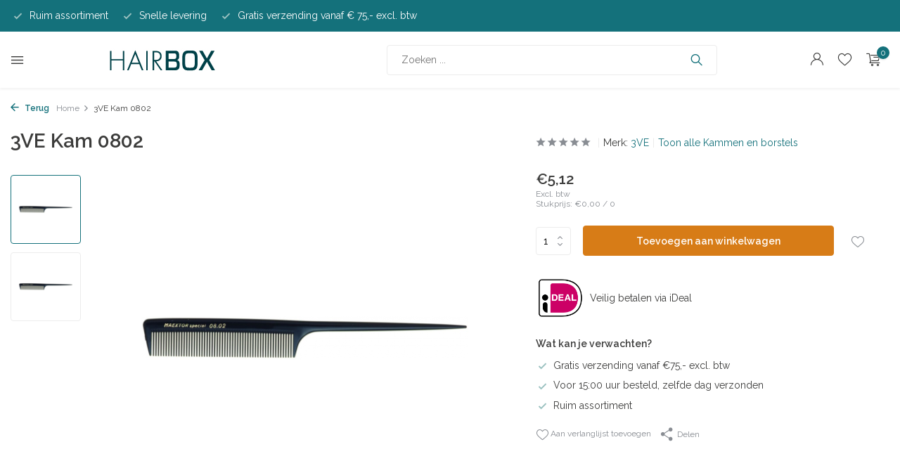

--- FILE ---
content_type: text/html;charset=utf-8
request_url: https://www.hair-box.nl/3ve-kam-0802.html
body_size: 11847
content:
<!DOCTYPE html>
<html lang="nl">
  <head>
    
<script type="text/javascript">
   window.dataLayer = window.dataLayer || [];
   dataLayer.push({
            ecomm_prodid: "134753474",
      ecomm_prodid_adwords: "266475948",
      ecomm_pname: "3VE Kam 0802 ",
      ecomm_category: "Kammen en borstels",
      ecomm_pagetype: "product",
      ecomm_totalvalue: 5.12
                                   
             
      });
      
</script>

<script>
// <!-- Google Tag Manager -->
(function(w,d,s,l,i){w[l]=w[l]||[];w[l].push({'gtm.start':
new Date().getTime(),event:'gtm.js'});var f=d.getElementsByTagName(s)[0],
j=d.createElement(s),dl=l!='dataLayer'?'&l='+l:'';j.async=true;j.src=
'https://www.googletagmanager.com/gtm.js?id='+i+dl;f.parentNode.insertBefore(j,f);
})(window,document,'script','dataLayer','GTM-KGNP5D2');
// <!-- End Google Tag Manager -->
</script>
    <meta charset="utf-8"/>
<!-- [START] 'blocks/head.rain' -->
<!--

  (c) 2008-2026 Lightspeed Netherlands B.V.
  http://www.lightspeedhq.com
  Generated: 16-01-2026 @ 08:17:04

-->
<link rel="canonical" href="https://www.hair-box.nl/3ve-kam-0802.html"/>
<link rel="alternate" href="https://www.hair-box.nl/index.rss" type="application/rss+xml" title="Nieuwe producten"/>
<meta name="robots" content="noodp,noydir"/>
<meta name="google-site-verification" content="952taMu0RH6KOiCF0f2xSoruWIRB_oACroVwe8x1HFs"/>
<meta name="google-site-verification" content="8oMOWI_vH75qWEuwb1otC5mXrWQwLnKaLUmgHsoTrm4"/>
<meta property="og:url" content="https://www.hair-box.nl/3ve-kam-0802.html?source=facebook"/>
<meta property="og:site_name" content="Hairbox"/>
<meta property="og:title" content="3VE Kam 0802"/>
<meta property="og:description" content="Hairbox, alles voor haar! De webshop voor professionele haarverzorging en kappersartikelen."/>
<meta property="og:image" content="https://cdn.webshopapp.com/shops/335940/files/412467400/3ve-3ve-kam-0802.jpg"/>
<script src="https://exactonlineapp.cmdcbv.app/public/exactOnline-335940.js"></script>
<script src="https://pricepercustomer.cmdcbv.app/public/js/pricePerCustomer-335940.js?v=5&a=pricepercustomeromnifree"></script>
<!--[if lt IE 9]>
<script src="https://cdn.webshopapp.com/assets/html5shiv.js?2025-02-20"></script>
<![endif]-->
<!-- [END] 'blocks/head.rain' -->
    <title>3VE Kam 0802 - Hairbox</title>
    <meta name="description" content="Hairbox, alles voor haar! De webshop voor professionele haarverzorging en kappersartikelen." />
    <meta name="keywords" content="3VE, 3VE, Kam, 0802, webshop, haar, hair, professionele, kapper, kappersartikelen, haarverzorging" />
    <meta http-equiv="X-UA-Compatible" content="IE=edge">
    <meta name="viewport" content="width=device-width, initial-scale=1.0, maximum-scale=5.0, user-scalable=no">
    <meta name="apple-mobile-web-app-capable" content="yes">
    <meta name="apple-mobile-web-app-status-bar-style" content="black">

    <link rel="shortcut icon" href="https://cdn.webshopapp.com/shops/335940/themes/180410/v/1734004/assets/favicon.ico?20230330111831" type="image/x-icon" />
    <link rel="preconnect" href="https://fonts.gstatic.com" />
    <link rel="dns-prefetch" href="https://fonts.gstatic.com">
    <link rel="preconnect" href="https://fonts.googleapis.com">
		<link rel="dns-prefetch" href="https://fonts.googleapis.com">
		<link rel="preconnect" href="https://ajax.googleapis.com">
		<link rel="dns-prefetch" href="https://ajax.googleapis.com">
		<link rel="preconnect" href="https://cdn.webshopapp.com/">
		<link rel="dns-prefetch" href="https://cdn.webshopapp.com/">
    
                        <link rel="preload" href="https://fonts.googleapis.com/css2?family=Raleway:wght@300;400;600&family=Raleway:wght@600&display=swap" as="style" />
    <link rel="preload" href="https://cdn.webshopapp.com/shops/335940/themes/180410/assets/bootstrap-min.css?20260115090103" as="style" />
    <link rel="preload" href="https://cdn.webshopapp.com/shops/335940/themes/180410/assets/owl-carousel-min.css?20260115090103" as="style" />
    <link rel="preload" href="https://cdn.jsdelivr.net/npm/@fancyapps/ui/dist/fancybox.css" as="style" />
    <link rel="preload" href="https://cdn.webshopapp.com/assets/gui-2-0.css?2025-02-20" as="style" />
    <link rel="preload" href="https://cdn.webshopapp.com/assets/gui-responsive-2-0.css?2025-02-20" as="style" />
        	<link rel="preload" href="https://cdn.webshopapp.com/shops/335940/themes/180410/assets/icomoon-light.ttf?20260115090103" as="font" crossorigin>
        <link rel="preload" href="https://cdn.webshopapp.com/shops/335940/themes/180410/assets/style.css?20260115090103" as="style" />
    <link rel="preload" href="https://cdn.webshopapp.com/shops/335940/themes/180410/assets/custom.css?20260115090103" as="style" />
    
    <script src="https://cdn.webshopapp.com/assets/jquery-1-9-1.js?2025-02-20"></script>
            <link rel="preload" href="https://cdn.webshopapp.com/shops/335940/themes/180410/assets/bootstrap-min.js?20260115090103" as="script">
    <link rel="preload" href="https://cdn.webshopapp.com/assets/gui.js?2025-02-20" as="script">
    <link rel="preload" href="https://cdn.webshopapp.com/assets/gui-responsive-2-0.js?2025-02-20" as="script">
    <link rel="preload" href="https://cdn.webshopapp.com/shops/335940/themes/180410/assets/scripts.js?20260115090103" as="script">
    <link rel="preload" href="https://cdn.webshopapp.com/shops/335940/themes/180410/assets/global.js?20260115090103" as="script">
    
    <meta property="og:title" content="3VE Kam 0802">
<meta property="og:type" content="website"> 
<meta property="og:site_name" content="Hairbox">
<meta property="og:url" content="https://www.hair-box.nl/">
<meta property="og:image" content="https://cdn.webshopapp.com/shops/335940/files/412467400/1000x1000x2/3ve-3ve-kam-0802.jpg">
<meta name="twitter:title" content="3VE Kam 0802">
<meta name="twitter:description" content="Hairbox, alles voor haar! De webshop voor professionele haarverzorging en kappersartikelen.">
<meta name="twitter:site" content="Hairbox">
<meta name="twitter:card" content="https://cdn.webshopapp.com/shops/335940/themes/180410/v/1197849/assets/logo.png?20220919100435">
<meta name="twitter:image" content="https://cdn.webshopapp.com/shops/335940/themes/180410/v/1198205/assets/share-image.jpg?20220919100435">
<script type="application/ld+json">
  [
        {
      "@context": "https://schema.org/",
      "@type": "BreadcrumbList",
      "itemListElement":
      [
        {
          "@type": "ListItem",
          "position": 1,
          "item": {
            "@id": "https://www.hair-box.nl/",
            "name": "Home"
          }
        },
                {
          "@type": "ListItem",
          "position": 2,
          "item":	{
            "@id": "https://www.hair-box.nl/3ve-kam-0802.html",
            "name": "3VE Kam 0802"
          }
        }              ]
    },
            {
      "@context": "https://schema.org/",
      "@type": "Product", 
      "name": "3VE 3VE Kam 0802",
      "url": "https://www.hair-box.nl/3ve-kam-0802.html",
      "productID": "134753474",
            "brand": {
        "@type": "Brand",
        "name": "3VE"
      },
                  "image": [
            "https://cdn.webshopapp.com/shops/335940/files/412467400/1500x1500x2/3ve-3ve-kam-0802.jpg",            "https://cdn.webshopapp.com/shops/335940/files/412467400/1500x1500x2/3ve-3ve-kam-0802.jpg"            ],
            "mpn": "105207",            "offers": {
        "@type": "Offer",
        "price": "5.12",
        "url": "https://www.hair-box.nl/3ve-kam-0802.html",
        "priceValidUntil": "2027-01-16",
        "priceCurrency": "EUR",
                "availability": "https://schema.org/InStock",
        "inventoryLevel": "0"
              }
          },
        {
      "@context": "https://schema.org/",
      "@type": "Organization",
      "url": "https://www.hair-box.nl/",
      "name": "Hairbox",
      "legalName": "Hairbox",
      "description": "Hairbox, alles voor haar! De webshop voor professionele haarverzorging en kappersartikelen.",
      "logo": "https://cdn.webshopapp.com/shops/335940/themes/180410/v/1197849/assets/logo.png?20220919100435",
      "image": "https://cdn.webshopapp.com/shops/335940/themes/180410/v/1198205/assets/share-image.jpg?20220919100435",
      "contactPoint": {
        "@type": "ContactPoint",
        "contactType": "Customer service",
        "telephone": ""
      },
      "address": {
        "@type": "PostalAddress",
        "streetAddress": "",
        "addressLocality": "",
        "postalCode": "",
        "addressCountry": "NL"
      }
          },
    { 
      "@context": "https://schema.org/", 
      "@type": "WebSite", 
      "url": "https://www.hair-box.nl/", 
      "name": "Hairbox",
      "description": "Hairbox, alles voor haar! De webshop voor professionele haarverzorging en kappersartikelen.",
      "author": [
        {
          "@type": "Organization",
          "url": "https://www.dmws.nl/",
          "name": "DMWS BV",
          "address": {
            "@type": "PostalAddress",
            "streetAddress": "Wilhelmina plein 25",
            "addressLocality": "Eindhoven",
            "addressRegion": "NB",
            "postalCode": "5611 HG",
            "addressCountry": "NL"
          }
        }
      ]
    }      ]
</script>    
    <link rel="stylesheet" href="https://fonts.googleapis.com/css2?family=Raleway:wght@300;400;600&family=Raleway:wght@600&display=swap" type="text/css">
    <link rel="stylesheet" href="https://cdn.webshopapp.com/shops/335940/themes/180410/assets/bootstrap-min.css?20260115090103" type="text/css">
    <link rel="stylesheet" href="https://cdn.webshopapp.com/shops/335940/themes/180410/assets/owl-carousel-min.css?20260115090103" type="text/css">
    <link rel="stylesheet" href="https://cdn.jsdelivr.net/npm/@fancyapps/ui/dist/fancybox.css" type="text/css">
    <link rel="stylesheet" href="https://cdn.webshopapp.com/assets/gui-2-0.css?2025-02-20" type="text/css">
    <link rel="stylesheet" href="https://cdn.webshopapp.com/assets/gui-responsive-2-0.css?2025-02-20" type="text/css">
    <link rel="stylesheet" href="https://cdn.webshopapp.com/shops/335940/themes/180410/assets/style.css?20260115090103" type="text/css">
    <link rel="stylesheet" href="https://cdn.webshopapp.com/shops/335940/themes/180410/assets/custom.css?20260115090103" type="text/css">
  </head>
  <body>
    <!-- Google Tag Manager (noscript) --><noscript><iframe src="https://www.googletagmanager.com/ns.html?id=GTM-KGNP5D2"
        height="0" width="0" style="display:none;visibility:hidden"></iframe></noscript><!-- End Google Tag Manager (noscript) --><aside id="cart" class="sidebar d-flex cart palette-bg-white"><div class="heading d-none d-sm-block"><i class="icon-x close"></i><h3>Mijn winkelwagen</h3></div><div class="heading d-sm-none palette-bg-accent-light mobile"><i class="icon-x close"></i><h3>Mijn winkelwagen</h3></div><div class="filledCart d-none"><ul class="list-cart list-inline mb-0 scrollbar"></ul><div class="totals-wrap"><p data-cart="total">Totaal (<span class="length">0</span>) producten<span class="amount">€0,00</span></p><p data-cart="shipping" class="shipping d-none">Verzendkosten<span class="positive"><b>Gratis</b></span></p><p data-cart="vat">BTW<span>€0,00</span></p><p class="free-shipping">Shop nog voor <b class="amount">€75,00</b> en je bestelling wordt <b class="positive">Gratis</b> verzonden!</p><p class="total" data-cart="grand-total"><b>Totaalbedrag</b><span class="grey">Incl. btw</span><span><b>€0,00</b></span></p></div><div class="continue d-flex align-items-center"><a href="https://www.hair-box.nl/cart/" class="button solid cta">Ja, ik wil dit bestellen</a></div></div><p class="emptyCart align-items-center">Je winkelwagen is leeg...</p><div class="bottom d-none d-sm-block"><div class="payments d-flex justify-content-center flex-wrap dmws-payments"><div class="d-flex align-items-center justify-content-center"><img class="lazy" src="https://cdn.webshopapp.com/shops/335940/themes/180410/assets/lazy-preload.jpg?20260115090103" data-src="https://cdn.webshopapp.com/assets/icon-payment-cash.png?2025-02-20" alt="Cash" height="16" width="37" /></div><div class="d-flex align-items-center justify-content-center"><img class="lazy" src="https://cdn.webshopapp.com/shops/335940/themes/180410/assets/lazy-preload.jpg?20260115090103" data-src="https://cdn.webshopapp.com/assets/icon-payment-ideal.png?2025-02-20" alt="iDEAL" height="16" width="37" /></div><div class="d-flex align-items-center justify-content-center"><img class="lazy" src="https://cdn.webshopapp.com/shops/335940/themes/180410/assets/lazy-preload.jpg?20260115090103" data-src="https://cdn.webshopapp.com/assets/icon-payment-mastercard.png?2025-02-20" alt="MasterCard" height="16" width="37" /></div><div class="d-flex align-items-center justify-content-center"><img class="lazy" src="https://cdn.webshopapp.com/shops/335940/themes/180410/assets/lazy-preload.jpg?20260115090103" data-src="https://cdn.webshopapp.com/assets/icon-payment-mistercash.png?2025-02-20" alt="Bancontact" height="16" width="37" /></div><div class="d-flex align-items-center justify-content-center"><img class="lazy" src="https://cdn.webshopapp.com/shops/335940/themes/180410/assets/lazy-preload.jpg?20260115090103" data-src="https://cdn.webshopapp.com/assets/icon-payment-visa.png?2025-02-20" alt="Visa" height="16" width="37" /></div></div></div></aside><aside id="sidereview" class="sidebar d-flex palette-bg-white"><div class="heading d-none d-sm-block"><i class="icon-x close"></i><h3>Schrijf je eigen review voor 3VE Kam 0802</h3></div><div class="heading d-sm-none palette-bg-black"><i class="icon-x close"></i><h3>Schrijf je eigen review voor 3VE Kam 0802</h3></div><form action="https://www.hair-box.nl/account/reviewPost/134753474/" method="post" id="form-review"><input type="hidden" name="key" value="1dc7448d2a65501b5ec0c685a3debf0a"><label for="review-form-score">Hoeveel sterren geef je ons</label><div class="d-flex align-items-center stars-wrap"><div class="d-flex align-items-center stars"><i class="icon-star active" data-stars="1"></i><i class="icon-star active" data-stars="2"></i><i class="icon-star active" data-stars="3"></i><i class="icon-star active" data-stars="4"></i><i class="icon-star active" data-stars="5"></i></div><span data-message="1" style="display: none;">Dat is heel slecht, vertel ons waarom.</span><span data-message="2" style="display: none;">Dat is niet zo best, wat scheelt eraan?</span><span data-message="3" style="display: none;">3 sterren,  wat kan er nog beter?</span><span data-message="4" style="display: none;">Yes, 4 sterren!</span><span data-message="5">Super, je geeft het vijf sterren!</span></div><select id="review-form-score" name="score"><option value="1">1 Ster</option><option value="2">2 Ster(ren)</option><option value="3">3 Ster(ren)</option><option value="4">4 Ster(ren)</option><option value="5" selected="selected">5 Ster(ren)</option></select><div><label for="review-form-name">Naam *</label><input id="review-form-name" type="text" name="name" value="" required placeholder="Naam"></div><div><label for="review-form-email">E-mail * <span>Uw e-mailadres wordt niet gepubliceerd.</span></label><input id="review-form-email" type="text" name="email" value="" required placeholder="E-mail"></div><div><label for="review-form-review">Bericht *</label><textarea id="review-form-review" class="" name="review" required placeholder="Beoordelen"></textarea></div><button type="submit" class="button">Verstuur</button></form></aside><header id="variant-4" class="d-none d-md-block sticky"><div class="topbar palette-bg-accent-light"><div class="container"><div class="row align-items-center justify-content-between"><div class="col-6 col-xl-7"><div class="usp" data-total="3"><div class="list"><div class="item"><i class="icon-check"></i> Ruim assortiment</div><div class="item"><i class="icon-check"></i> Snelle levering</div><div class="item"><i class="icon-check"></i> Gratis verzending vanaf € 75,- excl. btw</div></div></div></div><div class="col-6 col-xl-5 d-flex align-items-center justify-content-end"></div></div></div></div><div class="sticky"><div class="overlay palette-bg-white"></div><div class="mainbar shadow palette-bg-white"><div class="container"><div class="row"><div class="col-12 d-flex align-items-center justify-content-between"><div class="menu d-none d-md-flex align-items-center  flyout mega sidebarmenu"><div class="hamburger"><i class="icon-menu"></i></div><h4 class="top">Onze producten<i class="icon-x"></i></h4><ul class="list-inline mb-0 palette-bg-white"><li class="list-inline-item has-sub"><a href="https://www.hair-box.nl/haarcosmetica/">Haarcosmetica<i class="icon-chevron-down"></i></a><ul class="sub palette-bg-white"><li class=""><a href="https://www.hair-box.nl/haarcosmetica/styling/">Styling</a></li><li class=""><a href="https://www.hair-box.nl/haarcosmetica/kleuring/">Kleuring</a></li><li class=""><a href="https://www.hair-box.nl/haarcosmetica/verzorging/">Verzorging</a></li><li class=""><a href="https://www.hair-box.nl/haarcosmetica/omvorming/">Omvorming</a></li></ul></li><li class="list-inline-item has-sub"><a href="https://www.hair-box.nl/haartools/">Haartools<i class="icon-chevron-down"></i></a><ul class="sub palette-bg-white"><li class=""><a href="https://www.hair-box.nl/haartools/airstylers/">Airstylers</a></li><li class=""><a href="https://www.hair-box.nl/haartools/foehns/">Föhns</a></li><li class=""><a href="https://www.hair-box.nl/haartools/krultangen/">Krultangen</a></li><li class=""><a href="https://www.hair-box.nl/haartools/krulsets/">Krulsets</a></li><li class=""><a href="https://www.hair-box.nl/haartools/onderdelen-en-accessoires/">Onderdelen en accessoires</a></li><li class=""><a href="https://www.hair-box.nl/haartools/stijltangen/">Stijltangen</a></li><li class=""><a href="https://www.hair-box.nl/haartools/thermoborstels/">Thermoborstels</a></li><li class=""><a href="https://www.hair-box.nl/haartools/tondeuses/">Tondeuses</a></li><li class=""><a href="https://www.hair-box.nl/haartools/trimmers/">Trimmers</a></li><li class=""><a href="https://www.hair-box.nl/haartools/droogkappen/">Droogkappen</a></li><li class=""><a href="https://www.hair-box.nl/haartools/scheerapparaten/">Scheerapparaten</a></li></ul></li><li class="list-inline-item has-sub"><a href="https://www.hair-box.nl/scharen-en-messen/">Scharen en messen<i class="icon-chevron-down"></i></a><ul class="sub palette-bg-white"><li class=""><a href="https://www.hair-box.nl/scharen-en-messen/messen/">Messen</a></li><li class=""><a href="https://www.hair-box.nl/scharen-en-messen/scharen/">Scharen</a></li></ul></li><li class="list-inline-item has-sub"><a href="https://www.hair-box.nl/kammen-en-borstels/">Kammen en borstels<i class="icon-chevron-down"></i></a><ul class="sub palette-bg-white"><li class=""><a href="https://www.hair-box.nl/kammen-en-borstels/borstels/">Borstels</a></li><li class=""><a href="https://www.hair-box.nl/kammen-en-borstels/kammen/">Kammen</a></li></ul></li><li class="list-inline-item has-sub"><a href="https://www.hair-box.nl/schoonheidsartikelen/">Schoonheidsartikelen<i class="icon-chevron-down"></i></a><ul class="sub palette-bg-white"><li class=""><a href="https://www.hair-box.nl/schoonheidsartikelen/nagels/">Nagels</a></li><li class=""><a href="https://www.hair-box.nl/schoonheidsartikelen/marc-inbane/">Marc Inbane</a></li><li class=""><a href="https://www.hair-box.nl/schoonheidsartikelen/ontharing/">Ontharing</a></li><li class=""><a href="https://www.hair-box.nl/schoonheidsartikelen/wimpers-en-wenkbrauwen/">Wimpers en wenkbrauwen</a></li></ul></li><li class="list-inline-item has-sub"><a href="https://www.hair-box.nl/kappersbenodigdheden/">Kappersbenodigdheden<i class="icon-chevron-down"></i></a><ul class="sub palette-bg-white"><li class=""><a href="https://www.hair-box.nl/kappersbenodigdheden/handdoeken/">Handdoeken</a></li><li class=""><a href="https://www.hair-box.nl/kappersbenodigdheden/kap-en-verfmantels/">Kap- en verfmantels</a></li><li class=""><a href="https://www.hair-box.nl/kappersbenodigdheden/nekkwasten/">Nekkwasten</a></li><li class=""><a href="https://www.hair-box.nl/kappersbenodigdheden/kleurartikelen/">Kleurartikelen</a></li><li class=""><a href="https://www.hair-box.nl/kappersbenodigdheden/wegwerpartikelen/">Wegwerpartikelen</a></li><li class=""><a href="https://www.hair-box.nl/kappersbenodigdheden/oefenmateriaal/">Oefenmateriaal</a></li><li class=""><a href="https://www.hair-box.nl/kappersbenodigdheden/krulartikelen/">Krulartikelen</a></li><li class=""><a href="https://www.hair-box.nl/kappersbenodigdheden/diversen/">Diversen</a></li><li class=""><a href="https://www.hair-box.nl/kappersbenodigdheden/doseerflacons-maatbekers-en-waterspuiten/">Doseerflacons, maatbekers en waterspuiten</a></li><li class=""><a href="https://www.hair-box.nl/kappersbenodigdheden/haaraccessoires/">Haaraccessoires</a></li><li class=""><a href="https://www.hair-box.nl/kappersbenodigdheden/holsters-en-etuis/">Holsters en etuis</a></li><li class=""><a href="https://www.hair-box.nl/kappersbenodigdheden/hygiene/">Hygiëne</a></li><li class=""><a href="https://www.hair-box.nl/kappersbenodigdheden/klemmen/">Klemmen</a></li><li class=""><a href="https://www.hair-box.nl/kappersbenodigdheden/knipkragen/">Knipkragen</a></li><li class=""><a href="https://www.hair-box.nl/kappersbenodigdheden/nekborstels/">Nekborstels</a></li><li class=""><a href="https://www.hair-box.nl/kappersbenodigdheden/schorten/">Schorten</a></li><li class=""><a href="https://www.hair-box.nl/kappersbenodigdheden/timers/">Timers</a></li></ul></li><li class="list-inline-item has-sub"><a href="https://www.hair-box.nl/barbier/">Barbier<i class="icon-chevron-down"></i></a><ul class="sub palette-bg-white"><li class=""><a href="https://www.hair-box.nl/barbier/baardverzorging/">Baardverzorging</a></li><li class=""><a href="https://www.hair-box.nl/barbier/accessoires/">Accessoires</a></li></ul></li><li class="list-inline-item has-sub"><a href="https://www.hair-box.nl/meubels/">Meubels<i class="icon-chevron-down"></i></a><ul class="sub palette-bg-white"><li class=""><a href="https://www.hair-box.nl/meubels/knipkrukken/">Knipkrukken</a></li><li class=""><a href="https://www.hair-box.nl/meubels/onderdelen-en-accessoires/">Onderdelen en accessoires</a></li><li class=""><a href="https://www.hair-box.nl/meubels/werkwagens/">Werkwagens</a></li></ul></li><li class="list-inline-item"><a href="https://www.hair-box.nl/aanbiedingen/">Aanbiedingen</a></li></ul></div><a href="https://www.hair-box.nl/" title="Hairbox" class="logo nf"><img src="https://cdn.webshopapp.com/shops/335940/themes/180410/v/1197849/assets/logo.png?20220919100435" alt="Hairbox" width="150" height="40" /></a><ul class="d-none d-md-block list-inline mb-0 navigation"></ul><form action="https://www.hair-box.nl/search/" method="get" role="search" class="formSearch search-form default"><input type="text" name="q" autocomplete="off" value="" aria-label="Zoeken" placeholder="Zoeken ..." /><i class="icon-x"></i><button type="submit" class="search-btn" title="Zoeken"><i class="icon-search"></i></button><div class="search-results palette-bg-white"><div class="heading">Zoekresultaten voor '<span></span>'</div><ul class="list-inline list-results"></ul><ul class="list-inline list-products"></ul><a href="#" class="all">Bekijk alle resultaten</a></div></form><div class="wrap-cart d-flex align-items-center"><div class="drop-down with-overlay account login"><div class="current"><a href="https://www.hair-box.nl/account/login/" aria-label="Mijn account" class="nf"><i class="icon-account"></i></a></div><div class="drop shadow d-none d-md-block"><ul class="list-inline mb-0"><li><i class="icon-check"></i> Mogelijkheden voor kapperskorting</li><li><i class="icon-check"></i> Inzicht in je bestelhistorie</li><li><i class="icon-check"></i> Eenvoudig herbestellen</li></ul><div class="d-flex align-items-center justify-content-between"><a href="https://www.hair-box.nl/account/login/" class="button">Inloggen</a><span>Nieuw? <a href="https://www.hair-box.nl/account/register/">Account aanmaken</a></span></div></div></div><div class="drop-down with-overlay account wishlist"><div class="current"><a href="https://www.hair-box.nl/account/login/" aria-label="Verlanglijst" class="nf"><span class="fs0">Verlanglijst</span><i class="icon-wishlist"></i></a></div><div class="drop shadow d-none d-md-block"><h4>Geen producten op verlanglijst...</h4><p>Log in en voeg producten toe door op het <i class="icon-wishlist"></i> icoon te klikken.</p><div class="d-flex align-items-center justify-content-between"><a href="https://www.hair-box.nl/account/login/" class="button">Inloggen</a><span>Nieuw? <a href="https://www.hair-box.nl/account/register/">Account aanmaken</a></span></div></div></div><a href="https://www.hair-box.nl/cart/" class="pos-r cart nf"><i class="icon-cart"></i><span class="count">0</span></a></div></div></div></div></div></div><div class="spacetop"></div></header><header id="mobile-variant-3" class="d-md-none mobile-header sticky"><div class="overlay palette-bg-white"></div><div class="top shadow palette-bg-white"><div class="container"><div class="row"><div class="col-12 d-flex align-items-center justify-content-between"><div class="d-md-none mobile-menu"><i class="icon-menu"></i><div class="menu-wrapper"><div class="d-flex align-items-center justify-content-between heading palette-bg-accent-light"><span>Menu</span><i class="icon-x"></i></div><ul class="list-inline mb-0 palette-bg-white"><li class="categories images"><a href="https://www.hair-box.nl/catalog/" data-title="categorieën">Categorieën</a><div class="back">Terug naar <span></span></div><ul><li class="has-sub "><a href="https://www.hair-box.nl/haarcosmetica/" class="nf" data-title="haarcosmetica">Haarcosmetica<i class="icon-chevron-down"></i></a><ul class="sub"><li class=""><a href="https://www.hair-box.nl/haarcosmetica/styling/" data-title="styling">Styling</a></li><li class=""><a href="https://www.hair-box.nl/haarcosmetica/kleuring/" data-title="kleuring">Kleuring</a></li><li class=""><a href="https://www.hair-box.nl/haarcosmetica/verzorging/" data-title="verzorging">Verzorging</a></li><li class=""><a href="https://www.hair-box.nl/haarcosmetica/omvorming/" data-title="omvorming">Omvorming</a></li></ul></li><li class="has-sub "><a href="https://www.hair-box.nl/haartools/" class="nf" data-title="haartools">Haartools<i class="icon-chevron-down"></i></a><ul class="sub"><li class=""><a href="https://www.hair-box.nl/haartools/airstylers/" data-title="airstylers">Airstylers</a></li><li class=""><a href="https://www.hair-box.nl/haartools/foehns/" data-title="föhns">Föhns</a></li><li class=""><a href="https://www.hair-box.nl/haartools/krultangen/" data-title="krultangen">Krultangen</a></li><li class=""><a href="https://www.hair-box.nl/haartools/krulsets/" data-title="krulsets">Krulsets</a></li><li class=""><a href="https://www.hair-box.nl/haartools/onderdelen-en-accessoires/" data-title="onderdelen en accessoires">Onderdelen en accessoires</a></li><li class=""><a href="https://www.hair-box.nl/haartools/stijltangen/" data-title="stijltangen">Stijltangen</a></li><li class=""><a href="https://www.hair-box.nl/haartools/thermoborstels/" data-title="thermoborstels">Thermoborstels</a></li><li class=""><a href="https://www.hair-box.nl/haartools/tondeuses/" data-title="tondeuses">Tondeuses</a></li><li class=""><a href="https://www.hair-box.nl/haartools/trimmers/" data-title="trimmers">Trimmers</a></li><li class=""><a href="https://www.hair-box.nl/haartools/droogkappen/" data-title="droogkappen">Droogkappen</a></li><li class=""><a href="https://www.hair-box.nl/haartools/scheerapparaten/" data-title="scheerapparaten">Scheerapparaten</a></li></ul></li><li class="has-sub "><a href="https://www.hair-box.nl/scharen-en-messen/" class="nf" data-title="scharen en messen">Scharen en messen<i class="icon-chevron-down"></i></a><ul class="sub"><li class=""><a href="https://www.hair-box.nl/scharen-en-messen/messen/" data-title="messen">Messen</a></li><li class=""><a href="https://www.hair-box.nl/scharen-en-messen/scharen/" data-title="scharen">Scharen</a></li></ul></li><li class="has-sub "><a href="https://www.hair-box.nl/kammen-en-borstels/" class="nf" data-title="kammen en borstels">Kammen en borstels<i class="icon-chevron-down"></i></a><ul class="sub"><li class=""><a href="https://www.hair-box.nl/kammen-en-borstels/borstels/" data-title="borstels">Borstels</a></li><li class=""><a href="https://www.hair-box.nl/kammen-en-borstels/kammen/" data-title="kammen">Kammen</a></li></ul></li><li class="has-sub "><a href="https://www.hair-box.nl/schoonheidsartikelen/" class="nf" data-title="schoonheidsartikelen">Schoonheidsartikelen<i class="icon-chevron-down"></i></a><ul class="sub"><li class=""><a href="https://www.hair-box.nl/schoonheidsartikelen/nagels/" data-title="nagels">Nagels</a></li><li class=""><a href="https://www.hair-box.nl/schoonheidsartikelen/marc-inbane/" data-title="marc inbane">Marc Inbane</a></li><li class=""><a href="https://www.hair-box.nl/schoonheidsartikelen/ontharing/" data-title="ontharing">Ontharing</a></li><li class=""><a href="https://www.hair-box.nl/schoonheidsartikelen/wimpers-en-wenkbrauwen/" data-title="wimpers en wenkbrauwen">Wimpers en wenkbrauwen</a></li></ul></li><li class="has-sub "><a href="https://www.hair-box.nl/kappersbenodigdheden/" class="nf" data-title="kappersbenodigdheden">Kappersbenodigdheden<i class="icon-chevron-down"></i></a><ul class="sub"><li class=""><a href="https://www.hair-box.nl/kappersbenodigdheden/handdoeken/" data-title="handdoeken">Handdoeken</a></li><li class=""><a href="https://www.hair-box.nl/kappersbenodigdheden/kap-en-verfmantels/" data-title="kap- en verfmantels">Kap- en verfmantels</a></li><li class=""><a href="https://www.hair-box.nl/kappersbenodigdheden/nekkwasten/" data-title="nekkwasten">Nekkwasten</a></li><li class=""><a href="https://www.hair-box.nl/kappersbenodigdheden/kleurartikelen/" data-title="kleurartikelen">Kleurartikelen</a></li><li class=""><a href="https://www.hair-box.nl/kappersbenodigdheden/wegwerpartikelen/" data-title="wegwerpartikelen">Wegwerpartikelen</a></li><li class=""><a href="https://www.hair-box.nl/kappersbenodigdheden/oefenmateriaal/" data-title="oefenmateriaal">Oefenmateriaal</a></li><li class=""><a href="https://www.hair-box.nl/kappersbenodigdheden/krulartikelen/" data-title="krulartikelen">Krulartikelen</a></li><li class=""><a href="https://www.hair-box.nl/kappersbenodigdheden/diversen/" data-title="diversen">Diversen</a></li><li class=""><a href="https://www.hair-box.nl/kappersbenodigdheden/doseerflacons-maatbekers-en-waterspuiten/" data-title="doseerflacons, maatbekers en waterspuiten">Doseerflacons, maatbekers en waterspuiten</a></li><li class=""><a href="https://www.hair-box.nl/kappersbenodigdheden/haaraccessoires/" data-title="haaraccessoires">Haaraccessoires</a></li><li class=""><a href="https://www.hair-box.nl/kappersbenodigdheden/holsters-en-etuis/" data-title="holsters en etuis">Holsters en etuis</a></li><li class=""><a href="https://www.hair-box.nl/kappersbenodigdheden/hygiene/" data-title="hygiëne">Hygiëne</a></li><li class=""><a href="https://www.hair-box.nl/kappersbenodigdheden/klemmen/" data-title="klemmen">Klemmen</a></li><li class=""><a href="https://www.hair-box.nl/kappersbenodigdheden/knipkragen/" data-title="knipkragen">Knipkragen</a></li><li class=""><a href="https://www.hair-box.nl/kappersbenodigdheden/nekborstels/" data-title="nekborstels">Nekborstels</a></li><li class=""><a href="https://www.hair-box.nl/kappersbenodigdheden/schorten/" data-title="schorten">Schorten</a></li><li class=""><a href="https://www.hair-box.nl/kappersbenodigdheden/timers/" data-title="timers">Timers</a></li></ul></li><li class="has-sub "><a href="https://www.hair-box.nl/barbier/" class="nf" data-title="barbier">Barbier<i class="icon-chevron-down"></i></a><ul class="sub"><li class=""><a href="https://www.hair-box.nl/barbier/baardverzorging/" data-title="baardverzorging">Baardverzorging</a></li><li class=""><a href="https://www.hair-box.nl/barbier/accessoires/" data-title="accessoires">Accessoires</a></li></ul></li><li class="has-sub "><a href="https://www.hair-box.nl/meubels/" class="nf" data-title="meubels">Meubels<i class="icon-chevron-down"></i></a><ul class="sub"><li class=""><a href="https://www.hair-box.nl/meubels/knipkrukken/" data-title="knipkrukken">Knipkrukken</a></li><li class=""><a href="https://www.hair-box.nl/meubels/onderdelen-en-accessoires/" data-title="onderdelen en accessoires">Onderdelen en accessoires</a></li><li class=""><a href="https://www.hair-box.nl/meubels/werkwagens/" data-title="werkwagens">Werkwagens</a></li></ul></li><li class=""><a href="https://www.hair-box.nl/aanbiedingen/" class="nf" data-title="aanbiedingen">Aanbiedingen</a></li></ul></li></ul></div></div><a href="https://www.hair-box.nl/" title="Hairbox" class="logo nf"><img src="https://cdn.webshopapp.com/shops/335940/themes/180410/v/1197849/assets/logo.png?20220919100435" alt="Hairbox" width="150" height="40" /></a><div class="search-m"></div><div class="wrap-cart d-flex align-items-center"><div class="drop-down with-overlay account login"><div class="current"><a href="https://www.hair-box.nl/account/login/" aria-label="Mijn account" class="nf"><i class="icon-account"></i></a></div><div class="drop shadow d-none d-md-block"><ul class="list-inline mb-0"><li><i class="icon-check"></i> Mogelijkheden voor kapperskorting</li><li><i class="icon-check"></i> Inzicht in je bestelhistorie</li><li><i class="icon-check"></i> Eenvoudig herbestellen</li></ul><div class="d-flex align-items-center justify-content-between"><a href="https://www.hair-box.nl/account/login/" class="button">Inloggen</a><span>Nieuw? <a href="https://www.hair-box.nl/account/register/">Account aanmaken</a></span></div></div></div><div class="drop-down with-overlay account wishlist"><div class="current"><a href="https://www.hair-box.nl/account/login/" aria-label="Verlanglijst" class="nf"><span class="fs0">Verlanglijst</span><i class="icon-wishlist"></i></a></div><div class="drop shadow d-none d-md-block"><h4>Geen producten op verlanglijst...</h4><p>Log in en voeg producten toe door op het <i class="icon-wishlist"></i> icoon te klikken.</p><div class="d-flex align-items-center justify-content-between"><a href="https://www.hair-box.nl/account/login/" class="button">Inloggen</a><span>Nieuw? <a href="https://www.hair-box.nl/account/register/">Account aanmaken</a></span></div></div></div><a href="https://www.hair-box.nl/cart/" class="pos-r cart nf"><i class="icon-cart"></i><span class="count">0</span></a></div></div></div></div></div><div class="sub palette-bg-light"><div class="container"><div class="row align-items-center justify-content-between"><div class="col-12"></div></div></div></div></header><nav class="breadcrumbs"><div class="container"><div class="row"><div class="col-12"><ol class="d-flex align-items-center flex-wrap"><li class="accent"><a href="javascript: history.go(-1)"><i class="icon-arrow"></i> Terug</a></li><li class="item icon"><a href="https://www.hair-box.nl/">Home <i class="icon-chevron-down"></i></a></li><li class="item">3VE Kam 0802</li></ol></div></div></div></nav><div class="popup custom images"><div class="container"><div class="wrap d-flex"><i class="icon-x"></i><div class="content"><div class="slider owl-carousel dots"><div class="image d-flex align-items-center justify-content-center"><img 
                   alt="3VE 3VE Kam 0802"
                   title="3VE 3VE Kam 0802"
                   class="lazy owl-lazy"
                   src="https://cdn.webshopapp.com/shops/335940/themes/180410/assets/lazy-preload.jpg?20260115090103"
                   data-src="https://cdn.webshopapp.com/shops/335940/files/412467400/1280x1000x3/3ve-3ve-kam-0802.jpg"
                   data-srcset="https://cdn.webshopapp.com/shops/335940/files/412467400/1280x1000x3/3ve-3ve-kam-0802.jpg 1x, https://cdn.webshopapp.com/shops/335940/files/412467400/2560x2000x3/3ve-3ve-kam-0802.jpg 2x"
                   data-sizes="1280w"
                   width="1280"
                   height="1000"
                 /></div><div class="image d-flex align-items-center justify-content-center"><img 
                   alt="3VE 3VE Kam 0802"
                   title="3VE 3VE Kam 0802"
                   class="lazy owl-lazy"
                   src="https://cdn.webshopapp.com/shops/335940/themes/180410/assets/lazy-preload.jpg?20260115090103"
                   data-src="https://cdn.webshopapp.com/shops/335940/files/412468247/1280x1000x3/3ve-3ve-kam-0802.jpg"
                   data-srcset="https://cdn.webshopapp.com/shops/335940/files/412468247/1280x1000x3/3ve-3ve-kam-0802.jpg 1x, https://cdn.webshopapp.com/shops/335940/files/412468247/2560x2000x3/3ve-3ve-kam-0802.jpg 2x"
                   data-sizes="1280w"
                   width="1280"
                   height="1000"
                 /></div></div><h3>3VE Kam 0802</h3><div class="link"><i class="icon-arrow"></i> Terug naar Product</div></div></div></div></div><article id="product"><div class="container"><div class="row content"><div class="col-12 col-md-6 col-lg-7"><h1 class="h1">3VE Kam 0802</h1><div class="images d-flex"><div class="thumbs d-none d-md-block"><div class="wrap"><div class="owl-carousel"><div class="item"><img 
                       alt="3VE 3VE Kam 0802"
                       title="3VE 3VE Kam 0802"
                       class="lazy owl-lazy"
                       src="https://cdn.webshopapp.com/shops/335940/themes/180410/assets/lazy-preload.jpg?20260115090103"
                       data-src="https://cdn.webshopapp.com/shops/335940/files/412467400/78x78x2/3ve-3ve-kam-0802.jpg"
                       data-srcset="https://cdn.webshopapp.com/shops/335940/files/412467400/78x78x2/3ve-3ve-kam-0802.jpg 1x, https://cdn.webshopapp.com/shops/335940/files/412467400/156x156x2/3ve-3ve-kam-0802.jpg 2x"
                       data-sizes="78w"
                       width="78"
                       height="78"
                     /></div><div class="item"><img 
                       alt="3VE 3VE Kam 0802"
                       title="3VE 3VE Kam 0802"
                       class="lazy owl-lazy"
                       src="https://cdn.webshopapp.com/shops/335940/themes/180410/assets/lazy-preload.jpg?20260115090103"
                       data-src="https://cdn.webshopapp.com/shops/335940/files/412468247/78x78x2/3ve-3ve-kam-0802.jpg"
                       data-srcset="https://cdn.webshopapp.com/shops/335940/files/412468247/78x78x2/3ve-3ve-kam-0802.jpg 1x, https://cdn.webshopapp.com/shops/335940/files/412468247/156x156x2/3ve-3ve-kam-0802.jpg 2x"
                       data-sizes="78w"
                       width="78"
                       height="78"
                     /></div></div></div></div><div class="images-wrap"><div class="slider owl-carousel dots"><div class="image d-flex align-items-center justify-content-center"><img 
                       alt="3VE 3VE Kam 0802"
                       title="3VE 3VE Kam 0802"
                       class="lazy owl-lazy"
                       src="https://cdn.webshopapp.com/shops/335940/themes/180410/assets/lazy-preload.jpg?20260115090103"
                       data-src="https://cdn.webshopapp.com/shops/335940/files/412467400/600x465x3/3ve-3ve-kam-0802.jpg"
                       data-srcset="https://cdn.webshopapp.com/shops/335940/files/412467400/600x465x3/3ve-3ve-kam-0802.jpg 1x, https://cdn.webshopapp.com/shops/335940/files/412467400/1200x930x3/3ve-3ve-kam-0802.jpg 2x"
                       data-sizes="600w"
                       width="600"
                       height="465"
                     /></div><div class="image d-flex align-items-center justify-content-center"><img 
                       alt="3VE 3VE Kam 0802"
                       title="3VE 3VE Kam 0802"
                       class="lazy owl-lazy"
                       src="https://cdn.webshopapp.com/shops/335940/themes/180410/assets/lazy-preload.jpg?20260115090103"
                       data-src="https://cdn.webshopapp.com/shops/335940/files/412468247/600x465x3/3ve-3ve-kam-0802.jpg"
                       data-srcset="https://cdn.webshopapp.com/shops/335940/files/412468247/600x465x3/3ve-3ve-kam-0802.jpg 1x, https://cdn.webshopapp.com/shops/335940/files/412468247/1200x930x3/3ve-3ve-kam-0802.jpg 2x"
                       data-sizes="600w"
                       width="600"
                       height="465"
                     /></div></div></div></div><div class="tabs d-none d-md-block"><ul class="d-none d-md-flex align-items-center flex-wrap nav"><li><a href="#specs">Productspecificaties</a></li></ul><div id="specs" class="specs dmws-specs"><h3>Productspecificaties<i class="icon-chevron-down d-md-none"></i></h3><div><dl><div><dt>Artikelnummer
                        <dd>105207</dd></div></dl></div></div></div></div><div class="col-12 col-md-6 col-lg-5 sidebar"><div class="column-wrap"><div class="meta d-flex align-items-center flex-wrap"><a href="#reviews" class="d-flex"><div class="stars"><i class="icon-star"></i><i class="icon-star"></i><i class="icon-star"></i><i class="icon-star"></i><i class="icon-star"></i></div></a><span class="brand">Merk: <a href="https://www.hair-box.nl/brands/3ve/">3VE</a></span><a href="https://www.hair-box.nl/kammen-en-borstels/" class="link">Toon alle Kammen en borstels</a></div><form action="https://www.hair-box.nl/cart/add/266475948/" id="product_configure_form" method="post" class="openCart list"><input type="hidden" name="bundle_id" id="product_configure_bundle_id" value=""><div class="price"><div class="d-flex align-items-center flex-wrap"><span class="current">€5,12</span></div><div class="vat">Excl. btw</div><div class="legal"><div class="unit-price">Stukprijs: <span class="p">€0,00</span> / <span class="u">0</span></div></div></div><div class="actions d-flex align-items-center"><label class="d-none" for="qty-134753474">Aantal</label><input type="number" name="quantity" data-field="quantity" value="1" min="0" id="qty-134753474" /><a href="javascript:;" onclick="$('#product_configure_form').submit();" class="button cta solid" aria-label="Toevoegen">Toevoegen aan winkelwagen</a><a href="https://www.hair-box.nl/account/login/" class="add-to-wishlist" aria-label="Verlanglijst"><i class="icon-wishlist"></i></a></div></form><div class="payment d-flex align-items-center"><img class="lazy" src="https://cdn.webshopapp.com/shops/335940/themes/180410/assets/lazy-preload.jpg?20260115090103" data-src="https://cdn.webshopapp.com/shops/335940/themes/180410/v/1500362/assets/payment.png?20220928155335" alt="Payment" width="70" height="20" /><div class="text">Veilig betalen via iDeal</div></div><div class="usps"><b>Wat kan je verwachten?</b><ul><li><i class="icon-check"></i>Gratis verzending vanaf €75,- excl. btw            </li><li><a href="#"><i class="icon-check"></i>Voor 15:00 uur besteld, zelfde dag verzonden</a></li><li><a href="#"><i class="icon-check"></i>Ruim assortiment</a></li></ul></div><div class="d-flex align-items-center"><a href="https://www.hair-box.nl/account/login/" class="add-to-wishlist small" aria-label="Verlanglijst"><i class="icon-wishlist"></i> Aan verlanglijst toevoegen</a><div class="share"><ul class="d-flex align-items-center"><li class="mail"><a href="/cdn-cgi/l/email-protection#[base64]"><i class="icon-email"></i></a></li><li class="fb"><a onclick="return !window.open(this.href,'3VE Kam 0802', 'width=500,height=500')" target="_blank" rel="noopener" href="https://www.facebook.com/sharer/sharer.php?u=https://www.hair-box.nl/3ve-kam-0802.html"><i class="icon-facebook"></i></a></li><li class="tw"><a onclick="return !window.open(this.href,'3VE Kam 0802', 'width=500,height=500')" target="_blank" rel="noopener" href="https://twitter.com/home?status=https://www.hair-box.nl/3ve-kam-0802.html"><i class="icon-twitter"></i></a></li><li class="whatsapp"><a href="https://api.whatsapp.com/send?text=3VE Kam 0802%3A+https://www.hair-box.nl/3ve-kam-0802.html" target="_blank" rel="noopener"><i class="icon-whatsapp"></i></a></li><li class="pinterest"><a onclick="return !window.open(this.href,'3VE Kam 0802', 'width=500,height=500')" target="_blank" rel="noopener" href="https://pinterest.com/pin/create/button/?url=https://www.hair-box.nl/3ve-kam-0802.html&description="><i class="icon-pinterest"></i></a></li></ul><div class="text d-flex align-items-center"><i class="icon-share"></i> Delen</div></div></div></div></div></div></div></article><article class="lastviewed"><div class="container"><div class="d-flex justify-content-between pos-r"><h4 class="h3">Recent bekeken</h4></div><div class="row slider-recent-products scrollbar"><div class="product col-6 col-md-4 col-lg-3  variant-2" data-url="https://www.hair-box.nl/3ve-kam-0802.html"><div class="wrap d-flex flex-column"><a href="https://www.hair-box.nl/account/" class="add-to-wishlist" aria-label="Verlanglijst"><i class="icon-wishlist"></i></a><div class="image-wrap d-flex justify-content-center"><a href="https://www.hair-box.nl/3ve-kam-0802.html" title="3VE 3VE Kam 0802" class="nf"><img 
             alt="3VE 3VE Kam 0802"
             title="3VE 3VE Kam 0802"
             class="lazy"
             src="https://cdn.webshopapp.com/shops/335940/themes/180410/assets/lazy-preload.jpg?20260115090103"
             data-src="https://cdn.webshopapp.com/shops/335940/files/412467400/285x255x2/3ve-3ve-kam-0802.jpg"
             data-srcset="https://cdn.webshopapp.com/shops/335940/files/412467400/285x255x2/3ve-3ve-kam-0802.jpg 1x, https://cdn.webshopapp.com/shops/335940/files/412467400/570x510x2/3ve-3ve-kam-0802.jpg 2x"
             data-sizes="285w"
             width="285"
             height="255"
             data-fill="2"
           /></a></div><a href="https://www.hair-box.nl/brands/3ve/" class="brand">3VE</a><a href="https://www.hair-box.nl/3ve-kam-0802.html" title="3VE 3VE Kam 0802" class="h4">3VE Kam 0802</a><div class="meta d-flex"><div class="stars"><i class="icon-star"></i><i class="icon-star"></i><i class="icon-star"></i><i class="icon-star"></i><i class="icon-star"></i></div></div><p class="d-none d-sm-block">...</p><p class="d-sm-none">...</p><div class="data d-flex"><div class="stock d-flex flex-column justify-content-center"><div class="inventory instock">Op voorraad</div><div class="shipment"></div></div><div class="prices d-flex flex-wrap align-items-center"><span class="price">€5,12 </span><span class="vat">Excl. btw</span></div></div><form action="https://www.hair-box.nl/cart/add/266475948/" id="product_configure_form_134753474" method="post" class="d-flex align-items-center"><label class="d-none" for="qty-134753474">Aantal</label><input type="number" name="134753474" data-field="quantity" value="1" min="0" id="qty-134753474" pattern="[0-9]*" inputmode="numeric" /><a href="javascript:;" class="button cta" aria-label="Toevoegen"><i class="icon-addtocart"></i></a></form></div></div></div></div></article><footer id="footer"><div class="footer-top palette-bg-light"><div class="container"><div class="row"><div class="col-6 col-md-4 image"><img class="lazy" src="https://cdn.webshopapp.com/shops/335940/themes/180410/assets/lazy-preload.jpg?20260115090103" data-src="https://cdn.webshopapp.com/shops/335940/themes/180410/v/1198100/assets/service-image.png?20220919100435" alt="Hairbox Service" height="270" width="320" /></div><div class="col-6 col-md-4"><div class="h4">Alles voor haar...</div><p>... vind je bij Hairbox.</p></div><div class="col-12 col-sm-6 col-md-4"><div class="h4">Blijf op de hoogte</div><div class="d-flex socials"><a href="https://www.facebook.com/hairboxalkmaar" target="_blank" rel="noopener" aria-label="Facebook"><i class="icon-facebook"></i></a><a href="https://www.instagram.com/hairbox_alkmaar" target="_blank" rel="noopener" aria-label="Instagram"><i class="icon-instagram"></i></a></div><p class="newsletter"><a  href="https://mailchi.mp/hair-box.nl/jnqk8lblsl" >Meld je aan voor onze nieuwsbrief</a></p></div></div></div></div><div class="footer-wrap palette-bg-black"><div class="container"><div class="row"><div class="col-12 col-md-3"><div class="h4">Klantenservice<i class="icon-chevron-down d-md-none"></i></div><ul class="list-inline"><li><a href="https://www.hair-box.nl/service/about/" title="Over ons" >Over ons</a></li><li><a href="https://www.hair-box.nl/service/general-terms-conditions/" title="Algemene voorwaarden" >Algemene voorwaarden</a></li><li><a href="https://www.hair-box.nl/service/privacy-policy/" title="Privacy Policy" >Privacy Policy</a></li><li><a href="https://www.hair-box.nl/service/shipping-returns/" title="Verzenden &amp; retourneren" >Verzenden &amp; retourneren</a></li></ul></div><div class="col-12 col-md-3"><div class="h4">Mijn account<i class="icon-chevron-down d-md-none"></i></div><ul class="list-inline"><li><a href="https://www.hair-box.nl/account/" title="Registreren">Registreren</a></li><li><a href="https://www.hair-box.nl/account/orders/" title="Mijn bestellingen">Mijn bestellingen</a></li><li><a href="https://www.hair-box.nl/account/wishlist/" title="Mijn verlanglijst">Mijn verlanglijst</a></li></ul></div><div class="col-12 col-md-3"><div class="h4">Contact</div><div class="contact"><p><b>Hairbox</b></p><p>Laat 121</p><p>1811 ED Alkmaar</p><p>Nederland</p><p><b>Tel: </b><a href="tel:0725118800">072 511 88 00</a></p><p><b>E-mail: </b><a href="/cdn-cgi/l/email-protection#5b32353d341b333a322976393423753537" class="email"><span class="__cf_email__" data-cfemail="1d74737b725d757c746f307f7265337371">[email&#160;protected]</span></a></p></div></div></div><hr class="full-width" /></div><div class="copyright-payment"><div class="container"><div class="row align-items-center"><div class="col-12 col-md-4 d-flex align-items-center"><img class="lazy small-logo" src="https://cdn.webshopapp.com/shops/335940/themes/180410/assets/lazy-preload.jpg?20260115090103" data-src="" alt="Copyright logo" height="30" width="30" /><p class="copy dmws-copyright">© 2026 Hairbox - Theme By <a href="https://www.dmws.nl/lightspeed-themes" target="_blank" rel="noopener">DMWS</a> x <a href="https://plus.dmws.nl/" title="Upgrade your theme with Plus+ for Lightspeed" target="_blank" rel="noopener">Plus+</a></p></div><div class="col-4 text-center d-none d-md-block"></div><div class="col-12 col-md-4"><div class="payments d-flex justify-content-center flex-wrap dmws-payments"><div class="d-flex align-items-center justify-content-center"><img class="lazy" src="https://cdn.webshopapp.com/shops/335940/themes/180410/assets/lazy-preload.jpg?20260115090103" data-src="https://cdn.webshopapp.com/assets/icon-payment-cash.png?2025-02-20" alt="Cash" height="16" width="37" /></div><div class="d-flex align-items-center justify-content-center"><img class="lazy" src="https://cdn.webshopapp.com/shops/335940/themes/180410/assets/lazy-preload.jpg?20260115090103" data-src="https://cdn.webshopapp.com/assets/icon-payment-ideal.png?2025-02-20" alt="iDEAL" height="16" width="37" /></div><div class="d-flex align-items-center justify-content-center"><img class="lazy" src="https://cdn.webshopapp.com/shops/335940/themes/180410/assets/lazy-preload.jpg?20260115090103" data-src="https://cdn.webshopapp.com/assets/icon-payment-mastercard.png?2025-02-20" alt="MasterCard" height="16" width="37" /></div><div class="d-flex align-items-center justify-content-center"><img class="lazy" src="https://cdn.webshopapp.com/shops/335940/themes/180410/assets/lazy-preload.jpg?20260115090103" data-src="https://cdn.webshopapp.com/assets/icon-payment-mistercash.png?2025-02-20" alt="Bancontact" height="16" width="37" /></div><div class="d-flex align-items-center justify-content-center"><img class="lazy" src="https://cdn.webshopapp.com/shops/335940/themes/180410/assets/lazy-preload.jpg?20260115090103" data-src="https://cdn.webshopapp.com/assets/icon-payment-visa.png?2025-02-20" alt="Visa" height="16" width="37" /></div></div></div></div></div></div></div></footer><script data-cfasync="false" src="/cdn-cgi/scripts/5c5dd728/cloudflare-static/email-decode.min.js"></script><script>
  var baseUrl = 'https://www.hair-box.nl/';
  var baseDomain = '.hair-box.nl';
  var shopId = 335940;
  var collectionUrl = 'https://www.hair-box.nl/collection/';
  var cartURL = 'https://www.hair-box.nl/cart/';
  var cartAdd = 'https://www.hair-box.nl/cart/add/';
  var cartDelete = 'https://www.hair-box.nl/cart/delete/';
  var loginUrl = 'https://www.hair-box.nl/account/login/';
  var searchUrl = 'https://www.hair-box.nl/search/';
  var compareUrl = 'https://www.hair-box.nl/compare/?format=json';
  var notfound = 'Geen producten gevonden.';
  var nobrands = 'Geen merken gevonden';
  var lazyPreload = 'https://cdn.webshopapp.com/shops/335940/themes/180410/assets/lazy-preload.jpg?20260115090103';
  var priceStatus = 'enabled';
	var loggedIn = 0;
	var shopCurrency = '€';
  var ajaxTranslations = {"Add to cart":"Toevoegen aan winkelwagen","Wishlist":"Verlanglijst","Add to wishlist":"Aan verlanglijst toevoegen","Compare":"Vergelijk","Add to compare":"Toevoegen om te vergelijken","Brands":"Merken","Discount":"Korting","Delete":"Verwijderen","Total excl. VAT":"Totaal excl. btw","Shipping costs":"Verzendkosten","Total incl. VAT":"Totaal incl. btw","Excl. VAT":"Excl. btw","Read more":"Lees meer","Read less":"Lees minder","January":"Januari","February":"Februari","March":"Maart","April":"April","May":"Mei","June":"Juni","July":"Juli","August":"Augustus","September":"September","October":"Oktober","November":"November","December":"December","Sunday":"Zondag","Monday":"Maandag","Tuesday":"Dinsdag","Wednesday":"Woensdag","Thursday":"Donderdag","Friday":"Vrijdag","Saturday":"Zaterdag","Your review has been accepted for moderation.":"Het taalgebruik in uw review is goedgekeurd.","Order":"Order","Date":"Datum","Total":"Totaal","Status":"Status","View product":"Bekijk product","Awaiting payment":"In afwachting van betaling","Awaiting pickup":"Wacht op afhalen","Picked up":"Afgehaald","Shipped":"Verzonden","Quantity":"Aantal","Cancelled":"Geannuleerd","No products found":"Geen producten gevonden","Awaiting shipment":"Wacht op verzending","No orders found":"No orders found","Additional costs":"Bijkomende kosten","Show more":"Toon meer","Show less":"Toon minder","By":"Door"};
	var mobileFilterBG = 'palette-bg-white';
	var articleDate = true  
  var openCart = false;
  var activateSideCart = 1;
	var enableWishlist = 1;
	var wishlistUrl = 'https://www.hair-box.nl/account/wishlist/?format=json';

      var showPrices = 1;
  
  var shopb2b = 1;
	var cartTax = 1;
	var freeShippingAmount = 75;
  
  var volumeDiscount = 'Koop [q] voor <b>[b]</b> per stuk en bespaar <span>[p]</span>';
	var validFor = 'Geldig voor';
	var noRewards = 'Geen beloningen beschikbaar voor deze order.';
	var apply = 'Toepassen';
	var points = 'punten';
	var showSecondImage = 0;
	var showCurrency =  '€'  ;

	window.LS_theme = {
    "name":"Switch",
    "developer":"DMWS",
    "docs":"https://supportdmws.zendesk.com/hc/nl/sections/360005766879-Theme-Switch",
  }
                                                                                                     
// Check if the URL contains "/brands/"
if (window.location.href.indexOf("/brands/") !== -1) {
  // If it does, hide the specified element
  var elementToHide = document.querySelector("#dmws-filter > div.filter.categories");
  if (elementToHide) {
    elementToHide.style.display = "none";
  }
}
</script><div class="popup newsletter"><div class="container"><div class="wrap d-flex"><i class="icon-x"></i><div class="image"><img class="lazy" src="https://cdn.webshopapp.com/shops/335940/themes/180410/assets/lazy-preload.jpg?20260115090103" data-src="https://cdn.webshopapp.com/shops/335940/themes/180410/v/1473056/assets/newsletter-image.jpg?20220919100435" alt="" /></div><div class="content"><h2>Kappersvoordeel wordt Hairbox!</h2><p>Welkom op de nieuwe website van Hairbox.  Ben je klant van Kappersvoordeel? Maak <b><a href="account/register/">HIER</a></b> je vernieuwde account aan. <p />  Als eerste op de hoogte van nieuwe ontwikkelingen, acties en kortingen?  Schijf je hieronder in!</p><form id="formNewsletterFooter" action="https://www.hair-box.nl/account/newsletter/" method="post" class="d-flex flex-column align-items-start"><input type="hidden" name="key" value="1dc7448d2a65501b5ec0c685a3debf0a" /><label>E-mailadres <span class="negative">*</span></label><div class="validate-email"><input type="text" name="email" id="formNewsletterEmail" placeholder="E-mailadres"/></div><button type="submit" class="button">Abonneer</button><a class="small" href="https://www.hair-box.nl/service/privacy-policy/">* Lees hier de wettelijke beperkingen</a></form></div></div></div></div><script>
/* <![CDATA[ */
  var google_conversion_id = AW-11309425511/XY4jCOrC8eYYEOfG4JAq;
  var google_custom_params = window.google_tag_params;
  var google_remarketing_only = true;
  /* ]]> */
</script><script defer type="text/javascript" src="//www.googleadservices.com/pagead/conversion.js"></script><noscript><div style="display:inline;"><img height="1" width="1" style="border-style:none;" alt="" src="//googleads.g.doubleclick.net/pagead/viewthroughconversion/AW-11309425511/XY4jCOrC8eYYEOfG4JAq/?guid=ON&script=0"/></div></noscript><!-- [START] 'blocks/body.rain' --><script>
(function () {
  var s = document.createElement('script');
  s.type = 'text/javascript';
  s.async = true;
  s.src = 'https://www.hair-box.nl/services/stats/pageview.js?product=134753474&hash=1208';
  ( document.getElementsByTagName('head')[0] || document.getElementsByTagName('body')[0] ).appendChild(s);
})();
</script><!-- Global site tag (gtag.js) - Google Analytics --><script async src="https://www.googletagmanager.com/gtag/js?id=G-E62YH56TVM"></script><script>
    window.dataLayer = window.dataLayer || [];
    function gtag(){dataLayer.push(arguments);}

        gtag('consent', 'default', {"ad_storage":"denied","ad_user_data":"denied","ad_personalization":"denied","analytics_storage":"denied","region":["AT","BE","BG","CH","GB","HR","CY","CZ","DK","EE","FI","FR","DE","EL","HU","IE","IT","LV","LT","LU","MT","NL","PL","PT","RO","SK","SI","ES","SE","IS","LI","NO","CA-QC"]});
    
    gtag('js', new Date());
    gtag('config', 'G-E62YH56TVM', {
        'currency': 'EUR',
                'country': 'NL'
    });

        gtag('event', 'view_item', {"items":[{"item_id":266475948,"item_name":"3VE Kam 0802","currency":"EUR","item_brand":"3VE","item_variant":"Standaard","price":5.12,"quantity":1,"item_category":"Kammen en borstels","item_category2":"Kammen"}],"currency":"EUR","value":5.12});
    </script><script>
    !function(f,b,e,v,n,t,s)
    {if(f.fbq)return;n=f.fbq=function(){n.callMethod?
        n.callMethod.apply(n,arguments):n.queue.push(arguments)};
        if(!f._fbq)f._fbq=n;n.push=n;n.loaded=!0;n.version='2.0';
        n.queue=[];t=b.createElement(e);t.async=!0;
        t.src=v;s=b.getElementsByTagName(e)[0];
        s.parentNode.insertBefore(t,s)}(window, document,'script',
        'https://connect.facebook.net/en_US/fbevents.js');
    $(document).ready(function (){
        fbq('init', '1830820997514523');
                fbq('track', 'ViewContent', {"content_ids":["266475948"],"content_name":"3VE 3VE Kam 0802","currency":"EUR","value":"5.12","content_type":"product","source":false});
                fbq('track', 'PageView', []);
            });
</script><noscript><img height="1" width="1" style="display:none" src="https://www.facebook.com/tr?id=1830820997514523&ev=PageView&noscript=1"
    /></noscript><!-- [END] 'blocks/body.rain' --><script defer src="https://cdn.webshopapp.com/shops/335940/themes/180410/assets/bootstrap-min.js?20260115090103"></script><script defer src="https://cdn.webshopapp.com/assets/gui.js?2025-02-20"></script><script defer src="https://cdn.webshopapp.com/assets/gui-responsive-2-0.js?2025-02-20"></script><script defer src="https://cdn.webshopapp.com/shops/335940/themes/180410/assets/scripts.js?20260115090103"></script><script defer src="https://cdn.webshopapp.com/shops/335940/themes/180410/assets/global.js?20260115090103"></script>  </body>
</html>

--- FILE ---
content_type: text/javascript;charset=utf-8
request_url: https://www.hair-box.nl/services/stats/pageview.js?product=134753474&hash=1208
body_size: -533
content:
// SEOshop 16-01-2026 08:17:06